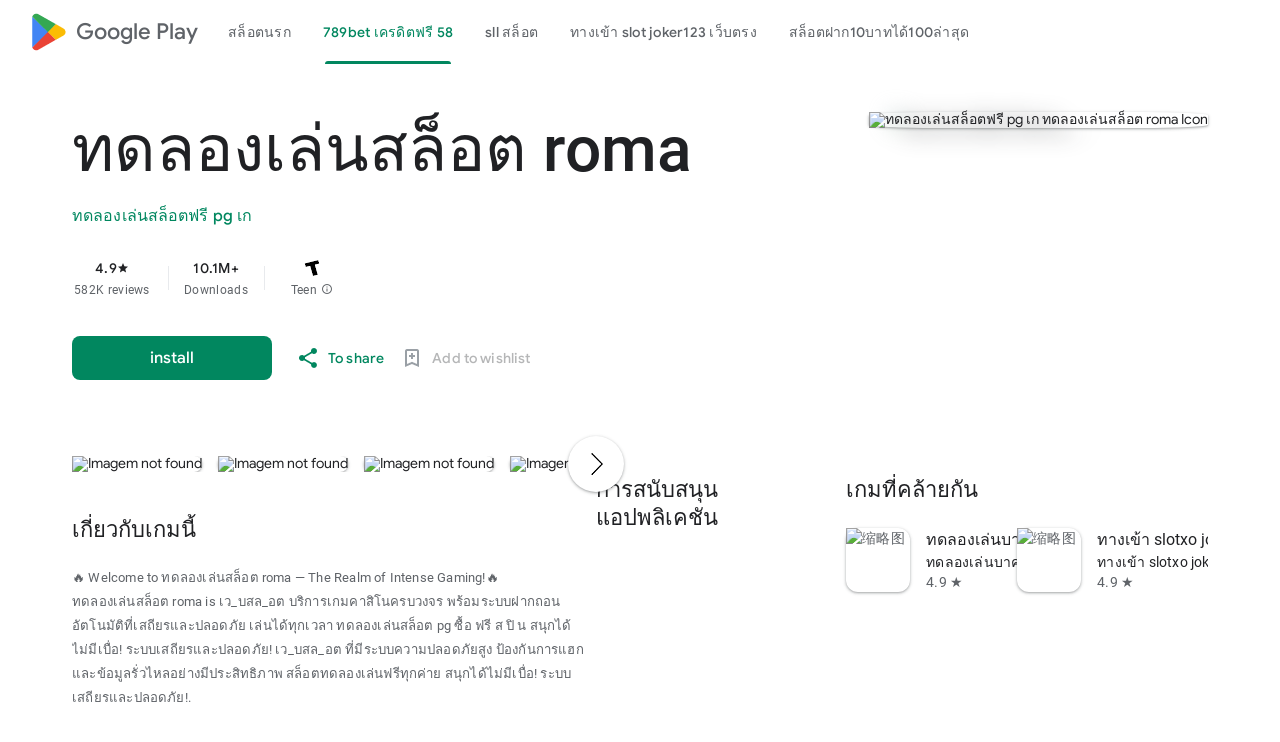

--- FILE ---
content_type: text/css
request_url: https://aagame.fun/aa_files/index1.css
body_size: 14570
content:

@font-face {
    font-family: 'Roboto';
    font-style: normal;
    font-weight: 100;
    src: url(//fonts.gstatic.com/s/roboto/v18/KFOkCnqEu92Fr1MmgVxFIzIFKw.woff2)format('woff2');
    unicode-range: U+0460-052F,U+1C80-1C88,U+20B4,U+2DE0-2DFF,U+A640-A69F,U+FE2E-FE2F;
}

@font-face {
    font-family:'Roboto';font-style:normal;font-weight:100;src:url(//fonts.gstatic.com/s/roboto/v18/KFOkCnqEu92Fr1MmgVxMIzIFKw.woff2)format('woff2');unicode-range:U+0301,U+0400-045F,U+0490-0491,U+04B0-04B1,U+2116;
}

@font-face {
    font-family:'Roboto';font-style:normal;font-weight:100;src:url(//fonts.gstatic.com/s/roboto/v18/KFOkCnqEu92Fr1MmgVxEIzIFKw.woff2)format('woff2');unicode-range:U+1F00-1FFF;
}

@font-face {
    font-family:'Roboto';font-style:normal;font-weight:100;src:url(//fonts.gstatic.com/s/roboto/v18/KFOkCnqEu92Fr1MmgVxLIzIFKw.woff2)format('woff2');unicode-range:U+0370-03FF;
}

@font-face {
    font-family:'Roboto';font-style:normal;font-weight:100;src:url(//fonts.gstatic.com/s/roboto/v18/KFOkCnqEu92Fr1MmgVxHIzIFKw.woff2)format('woff2');unicode-range:U+0102-0103,U+0110-0111,U+0128-0129,U+0168-0169,U+01A0-01A1,U+01AF-01B0,U+0300-0301,U+0303-0304,U+0308-0309,U+0323,U+0329,U+1EA0-1EF9,U+20AB;
}

@font-face {
    font-family:'Roboto';font-style:normal;font-weight:100;src:url(//fonts.gstatic.com/s/roboto/v18/KFOkCnqEu92Fr1MmgVxGIzIFKw.woff2)format('woff2');unicode-range:U+0100-02AF,U+0304,U+0308,U+0329,U+1E00-1E9F,U+1EF2-1EFF,U+2020,U+20A0-20AB,U+20AD-20CF,U+2113,U+2C60-2C7F,U+A720-A7FF;
}

@font-face {
    font-family:'Roboto';font-style:normal;font-weight:100;src:url(//fonts.gstatic.com/s/roboto/v18/KFOkCnqEu92Fr1MmgVxIIzI.woff2)format('woff2');unicode-range:U+0000-00FF,U+0131,U+0152-0153,U+02BB-02BC,U+02C6,U+02DA,U+02DC,U+0304,U+0308,U+0329,U+2000-206F,U+2074,U+20AC,U+2122,U+2191,U+2193,U+2212,U+2215,U+FEFF,U+FFFD;
}

@font-face {
    font-family:'Roboto';font-style:normal;font-weight:300;src:url(//fonts.gstatic.com/s/roboto/v18/KFOlCnqEu92Fr1MmSU5fCRc4EsA.woff2)format('woff2');unicode-range:U+0460-052F,U+1C80-1C88,U+20B4,U+2DE0-2DFF,U+A640-A69F,U+FE2E-FE2F;
}

@font-face {
    font-family:'Roboto';font-style:normal;font-weight:300;src:url(//fonts.gstatic.com/s/roboto/v18/KFOlCnqEu92Fr1MmSU5fABc4EsA.woff2)format('woff2');unicode-range:U+0301,U+0400-045F,U+0490-0491,U+04B0-04B1,U+2116;
}

@font-face {
    font-family:'Roboto';font-style:normal;font-weight:300;src:url(//fonts.gstatic.com/s/roboto/v18/KFOlCnqEu92Fr1MmSU5fCBc4EsA.woff2)format('woff2');unicode-range:U+1F00-1FFF;
}

@font-face {
    font-family:'Roboto';font-style:normal;font-weight:300;src:url(//fonts.gstatic.com/s/roboto/v18/KFOlCnqEu92Fr1MmSU5fBxc4EsA.woff2)format('woff2');unicode-range:U+0370-03FF;
}

@font-face {
    font-family:'Roboto';font-style:normal;font-weight:300;src:url(//fonts.gstatic.com/s/roboto/v18/KFOlCnqEu92Fr1MmSU5fCxc4EsA.woff2)format('woff2');unicode-range:U+0102-0103,U+0110-0111,U+0128-0129,U+0168-0169,U+01A0-01A1,U+01AF-01B0,U+0300-0301,U+0303-0304,U+0308-0309,U+0323,U+0329,U+1EA0-1EF9,U+20AB;
}

@font-face {
    font-family:'Roboto';font-style:normal;font-weight:300;src:url(//fonts.gstatic.com/s/roboto/v18/KFOlCnqEu92Fr1MmSU5fChc4EsA.woff2)format('woff2');unicode-range:U+0100-02AF,U+0304,U+0308,U+0329,U+1E00-1E9F,U+1EF2-1EFF,U+2020,U+20A0-20AB,U+20AD-20CF,U+2113,U+2C60-2C7F,U+A720-A7FF;
}

@font-face {
    font-family:'Roboto';font-style:normal;font-weight:300;src:url(//fonts.gstatic.com/s/roboto/v18/KFOlCnqEu92Fr1MmSU5fBBc4.woff2)format('woff2');unicode-range:U+0000-00FF,U+0131,U+0152-0153,U+02BB-02BC,U+02C6,U+02DA,U+02DC,U+0304,U+0308,U+0329,U+2000-206F,U+2074,U+20AC,U+2122,U+2191,U+2193,U+2212,U+2215,U+FEFF,U+FFFD;
}

@font-face {
    font-family:'Roboto';font-style:normal;font-weight:400;src:url(//fonts.gstatic.com/s/roboto/v18/KFOmCnqEu92Fr1Mu72xKOzY.woff2)format('woff2');unicode-range:U+0460-052F,U+1C80-1C88,U+20B4,U+2DE0-2DFF,U+A640-A69F,U+FE2E-FE2F;
}

@font-face {
    font-family:'Roboto';font-style:normal;font-weight:400;src:url(//fonts.gstatic.com/s/roboto/v18/KFOmCnqEu92Fr1Mu5mxKOzY.woff2)format('woff2');unicode-range:U+0301,U+0400-045F,U+0490-0491,U+04B0-04B1,U+2116;
}

@font-face {
    font-family:'Roboto';font-style:normal;font-weight:400;src:url(//fonts.gstatic.com/s/roboto/v18/KFOmCnqEu92Fr1Mu7mxKOzY.woff2)format('woff2');unicode-range:U+1F00-1FFF;
}

@font-face {
    font-family:'Roboto';font-style:normal;font-weight:400;src:url(//fonts.gstatic.com/s/roboto/v18/KFOmCnqEu92Fr1Mu4WxKOzY.woff2)format('woff2');unicode-range:U+0370-03FF;
}

@font-face {
    font-family:'Roboto';font-style:normal;font-weight:400;src:url(//fonts.gstatic.com/s/roboto/v18/KFOmCnqEu92Fr1Mu7WxKOzY.woff2)format('woff2');unicode-range:U+0102-0103,U+0110-0111,U+0128-0129,U+0168-0169,U+01A0-01A1,U+01AF-01B0,U+0300-0301,U+0303-0304,U+0308-0309,U+0323,U+0329,U+1EA0-1EF9,U+20AB;
}

@font-face {
    font-family:'Roboto';font-style:normal;font-weight:400;src:url(//fonts.gstatic.com/s/roboto/v18/KFOmCnqEu92Fr1Mu7GxKOzY.woff2)format('woff2');unicode-range:U+0100-02AF,U+0304,U+0308,U+0329,U+1E00-1E9F,U+1EF2-1EFF,U+2020,U+20A0-20AB,U+20AD-20CF,U+2113,U+2C60-2C7F,U+A720-A7FF;
}

@font-face {
    font-family:'Roboto';font-style:normal;font-weight:400;src:url(//fonts.gstatic.com/s/roboto/v18/KFOmCnqEu92Fr1Mu4mxK.woff2)format('woff2');unicode-range:U+0000-00FF,U+0131,U+0152-0153,U+02BB-02BC,U+02C6,U+02DA,U+02DC,U+0304,U+0308,U+0329,U+2000-206F,U+2074,U+20AC,U+2122,U+2191,U+2193,U+2212,U+2215,U+FEFF,U+FFFD;
}

@font-face {
    font-family:'Roboto';font-style:normal;font-weight:500;src:url(//fonts.gstatic.com/s/roboto/v18/KFOlCnqEu92Fr1MmEU9fCRc4EsA.woff2)format('woff2');unicode-range:U+0460-052F,U+1C80-1C88,U+20B4,U+2DE0-2DFF,U+A640-A69F,U+FE2E-FE2F;
}

@font-face {
    font-family:'Roboto';font-style:normal;font-weight:500;src:url(//fonts.gstatic.com/s/roboto/v18/KFOlCnqEu92Fr1MmEU9fABc4EsA.woff2)format('woff2');unicode-range:U+0301,U+0400-045F,U+0490-0491,U+04B0-04B1,U+2116;
}

@font-face {
    font-family:'Roboto';font-style:normal;font-weight:500;src:url(//fonts.gstatic.com/s/roboto/v18/KFOlCnqEu92Fr1MmEU9fCBc4EsA.woff2)format('woff2');unicode-range:U+1F00-1FFF;
}

@font-face {
    font-family:'Roboto';font-style:normal;font-weight:500;src:url(//fonts.gstatic.com/s/roboto/v18/KFOlCnqEu92Fr1MmEU9fBxc4EsA.woff2)format('woff2');unicode-range:U+0370-03FF;
}

@font-face {
    font-family:'Roboto';font-style:normal;font-weight:500;src:url(//fonts.gstatic.com/s/roboto/v18/KFOlCnqEu92Fr1MmEU9fCxc4EsA.woff2)format('woff2');unicode-range:U+0102-0103,U+0110-0111,U+0128-0129,U+0168-0169,U+01A0-01A1,U+01AF-01B0,U+0300-0301,U+0303-0304,U+0308-0309,U+0323,U+0329,U+1EA0-1EF9,U+20AB;
}

@font-face {
    font-family:'Roboto';font-style:normal;font-weight:500;src:url(//fonts.gstatic.com/s/roboto/v18/KFOlCnqEu92Fr1MmEU9fChc4EsA.woff2)format('woff2');unicode-range:U+0100-02AF,U+0304,U+0308,U+0329,U+1E00-1E9F,U+1EF2-1EFF,U+2020,U+20A0-20AB,U+20AD-20CF,U+2113,U+2C60-2C7F,U+A720-A7FF;
}

@font-face {
    font-family:'Roboto';font-style:normal;font-weight:500;src:url(//fonts.gstatic.com/s/roboto/v18/KFOlCnqEu92Fr1MmEU9fBBc4.woff2)format('woff2');unicode-range:U+0000-00FF,U+0131,U+0152-0153,U+02BB-02BC,U+02C6,U+02DA,U+02DC,U+0304,U+0308,U+0329,U+2000-206F,U+2074,U+20AC,U+2122,U+2191,U+2193,U+2212,U+2215,U+FEFF,U+FFFD;
}

@font-face {
    font-family:'Roboto';font-style:normal;font-weight:700;src:url(//fonts.gstatic.com/s/roboto/v18/KFOlCnqEu92Fr1MmWUlfCRc4EsA.woff2)format('woff2');unicode-range:U+0460-052F,U+1C80-1C88,U+20B4,U+2DE0-2DFF,U+A640-A69F,U+FE2E-FE2F;
}

@font-face {
    font-family:'Roboto';font-style:normal;font-weight:700;src:url(//fonts.gstatic.com/s/roboto/v18/KFOlCnqEu92Fr1MmWUlfABc4EsA.woff2)format('woff2');unicode-range:U+0301,U+0400-045F,U+0490-0491,U+04B0-04B1,U+2116;
}

@font-face {
    font-family:'Roboto';font-style:normal;font-weight:700;src:url(//fonts.gstatic.com/s/roboto/v18/KFOlCnqEu92Fr1MmWUlfCBc4EsA.woff2)format('woff2');unicode-range:U+1F00-1FFF;
}

@font-face {
    font-family:'Roboto';font-style:normal;font-weight:700;src:url(//fonts.gstatic.com/s/roboto/v18/KFOlCnqEu92Fr1MmWUlfBxc4EsA.woff2)format('woff2');unicode-range:U+0370-03FF;
}

@font-face {
    font-family:'Roboto';font-style:normal;font-weight:700;src:url(//fonts.gstatic.com/s/roboto/v18/KFOlCnqEu92Fr1MmWUlfCxc4EsA.woff2)format('woff2');unicode-range:U+0102-0103,U+0110-0111,U+0128-0129,U+0168-0169,U+01A0-01A1,U+01AF-01B0,U+0300-0301,U+0303-0304,U+0308-0309,U+0323,U+0329,U+1EA0-1EF9,U+20AB;
}

@font-face {
    font-family:'Roboto';font-style:normal;font-weight:700;src:url(//fonts.gstatic.com/s/roboto/v18/KFOlCnqEu92Fr1MmWUlfChc4EsA.woff2)format('woff2');unicode-range:U+0100-02AF,U+0304,U+0308,U+0329,U+1E00-1E9F,U+1EF2-1EFF,U+2020,U+20A0-20AB,U+20AD-20CF,U+2113,U+2C60-2C7F,U+A720-A7FF;
}

@font-face {
    font-family:'Roboto';font-style:normal;font-weight:700;src:url(//fonts.gstatic.com/s/roboto/v18/KFOlCnqEu92Fr1MmWUlfBBc4.woff2)format('woff2');unicode-range:U+0000-00FF,U+0131,U+0152-0153,U+02BB-02BC,U+02C6,U+02DA,U+02DC,U+0304,U+0308,U+0329,U+2000-206F,U+2074,U+20AC,U+2122,U+2191,U+2193,U+2212,U+2215,U+FEFF,U+FFFD;
}

@font-face {
    font-family:'Material Icons Extended';font-style:normal;font-weight:400;src:url(//fonts.gstatic.com/s/materialiconsextended/v149/kJEjBvgX7BgnkSrUwT8UnLVc38YydejYY-oE_LvJ.woff2)format('woff2');
}

.material-icons-extended {
    font-family: 'Material Icons Extended';
    font-weight: normal;
    font-style: normal;
    font-size: 24px;
    line-height: 1;
    letter-spacing: normal;
    text-transform: none;
    display: inline-block;
    white-space: nowrap;
    word-wrap: normal;
    direction: ltr;
    -webkit-font-feature-settings: 'liga';
    -webkit-font-smoothing: antialiased;
}

@font-face {
    font-family:'Google Material Icons';font-style:normal;font-weight:400;src:url(//fonts.gstatic.com/s/googlematerialicons/v137/Gw6kwdfw6UnXLJCcmafZyFRXb3BL9rvi0QZG3Q.woff2)format('woff2');
}

.google-material-icons {
    font-family: 'Google Material Icons';
    font-weight: normal;
    font-style: normal;
    font-size: 24px;
    line-height: 1;
    letter-spacing: normal;
    text-transform: none;
    display: inline-block;
    white-space: nowrap;
    word-wrap: normal;
    direction: ltr;
    -webkit-font-feature-settings: 'liga';
    -webkit-font-smoothing: antialiased;
}

@font-face {
    font-family:'Product Sans';font-style:normal;font-weight:400;src:url(//fonts.gstatic.com/s/productsans/v9/pxiDypQkot1TnFhsFMOfGShVGdeOcEg.woff2)format('woff2');unicode-range:U+0100-02AF,U+0304,U+0308,U+0329,U+1E00-1E9F,U+1EF2-1EFF,U+2020,U+20A0-20AB,U+20AD-20CF,U+2113,U+2C60-2C7F,U+A720-A7FF;
}

@font-face {
    font-family:'Product Sans';font-style:normal;font-weight:400;src:url(//fonts.gstatic.com/s/productsans/v9/pxiDypQkot1TnFhsFMOfGShVF9eO.woff2)format('woff2');unicode-range:U+0000-00FF,U+0131,U+0152-0153,U+02BB-02BC,U+02C6,U+02DA,U+02DC,U+0304,U+0308,U+0329,U+2000-206F,U+2074,U+20AC,U+2122,U+2191,U+2193,U+2212,U+2215,U+FEFF,U+FFFD;
}

@font-face {
    font-family:'Google Sans';font-style:normal;font-weight:400;src:url(//fonts.gstatic.com/s/googlesans/v29/4UaRrENHsxJlGDuGo1OIlJfC6mGS6vhAK1YobMu2ugCIlsw.woff2)format('woff2');unicode-range:U+0301,U+0400-045F,U+0490-0491,U+04B0-04B1,U+2116;
}

@font-face {
    font-family:'Google Sans';font-style:normal;font-weight:400;src:url(//fonts.gstatic.com/s/googlesans/v29/4UaRrENHsxJlGDuGo1OIlJfC6mGS6vhAK1YobMu2vQCIlsw.woff2)format('woff2');unicode-range:U+0370-03FF;
}

@font-face {
    font-family:'Google Sans';font-style:normal;font-weight:400;src:url(//fonts.gstatic.com/s/googlesans/v29/4UaRrENHsxJlGDuGo1OIlJfC6mGS6vhAK1YobMu2vACIlsw.woff2)format('woff2');unicode-range:U+0590-05FF,U+200C-2010,U+20AA,U+25CC,U+FB1D-FB4F;
}

@font-face {
    font-family:'Google Sans';font-style:normal;font-weight:400;src:url(//fonts.gstatic.com/s/googlesans/v29/4UaRrENHsxJlGDuGo1OIlJfC6mGS6vhAK1YobMu2sQCIlsw.woff2)format('woff2');unicode-range:U+0102-0103,U+0110-0111,U+0128-0129,U+0168-0169,U+01A0-01A1,U+01AF-01B0,U+0300-0301,U+0303-0304,U+0308-0309,U+0323,U+0329,U+1EA0-1EF9,U+20AB;
}

@font-face {
    font-family:'Google Sans';font-style:normal;font-weight:400;src:url(//fonts.gstatic.com/s/googlesans/v29/4UaRrENHsxJlGDuGo1OIlJfC6mGS6vhAK1YobMu2sACIlsw.woff2)format('woff2');unicode-range:U+0100-02AF,U+0304,U+0308,U+0329,U+1E00-1E9F,U+1EF2-1EFF,U+2020,U+20A0-20AB,U+20AD-20CF,U+2113,U+2C60-2C7F,U+A720-A7FF;
}

@font-face {
    font-family:'Google Sans';font-style:normal;font-weight:400;src:url(//fonts.gstatic.com/s/googlesans/v29/4UaRrENHsxJlGDuGo1OIlJfC6mGS6vhAK1YobMu2vgCI.woff2)format('woff2');unicode-range:U+0000-00FF,U+0131,U+0152-0153,U+02BB-02BC,U+02C6,U+02DA,U+02DC,U+0304,U+0308,U+0329,U+2000-206F,U+2074,U+20AC,U+2122,U+2191,U+2193,U+2212,U+2215,U+FEFF,U+FFFD;
}

@font-face {
    font-family:'Google Sans';font-style:normal;font-weight:500;src:url(//fonts.gstatic.com/s/googlesans/v29/4UaRrENHsxJlGDuGo1OIlJfC6mGS6vhAK1YobMu2ugCIlsw.woff2)format('woff2');unicode-range:U+0301,U+0400-045F,U+0490-0491,U+04B0-04B1,U+2116;
}

@font-face {
    font-family:'Google Sans';font-style:normal;font-weight:500;src:url(//fonts.gstatic.com/s/googlesans/v29/4UaRrENHsxJlGDuGo1OIlJfC6mGS6vhAK1YobMu2vQCIlsw.woff2)format('woff2');unicode-range:U+0370-03FF;
}

@font-face {
    font-family:'Google Sans';font-style:normal;font-weight:500;src:url(//fonts.gstatic.com/s/googlesans/v29/4UaRrENHsxJlGDuGo1OIlJfC6mGS6vhAK1YobMu2vACIlsw.woff2)format('woff2');unicode-range:U+0590-05FF,U+200C-2010,U+20AA,U+25CC,U+FB1D-FB4F;
}

@font-face {
    font-family:'Google Sans';font-style:normal;font-weight:500;src:url(//fonts.gstatic.com/s/googlesans/v29/4UaRrENHsxJlGDuGo1OIlJfC6mGS6vhAK1YobMu2sQCIlsw.woff2)format('woff2');unicode-range:U+0102-0103,U+0110-0111,U+0128-0129,U+0168-0169,U+01A0-01A1,U+01AF-01B0,U+0300-0301,U+0303-0304,U+0308-0309,U+0323,U+0329,U+1EA0-1EF9,U+20AB;
}

@font-face {
    font-family:'Google Sans';font-style:normal;font-weight:500;src:url(//fonts.gstatic.com/s/googlesans/v29/4UaRrENHsxJlGDuGo1OIlJfC6mGS6vhAK1YobMu2sACIlsw.woff2)format('woff2');unicode-range:U+0100-02AF,U+0304,U+0308,U+0329,U+1E00-1E9F,U+1EF2-1EFF,U+2020,U+20A0-20AB,U+20AD-20CF,U+2113,U+2C60-2C7F,U+A720-A7FF;
}

@font-face {
    font-family:'Google Sans';font-style:normal;font-weight:500;src:url(//fonts.gstatic.com/s/googlesans/v29/4UaRrENHsxJlGDuGo1OIlJfC6mGS6vhAK1YobMu2vgCI.woff2)format('woff2');unicode-range:U+0000-00FF,U+0131,U+0152-0153,U+02BB-02BC,U+02C6,U+02DA,U+02DC,U+0304,U+0308,U+0329,U+2000-206F,U+2074,U+20AC,U+2122,U+2191,U+2193,U+2212,U+2215,U+FEFF,U+FFFD;
}
 